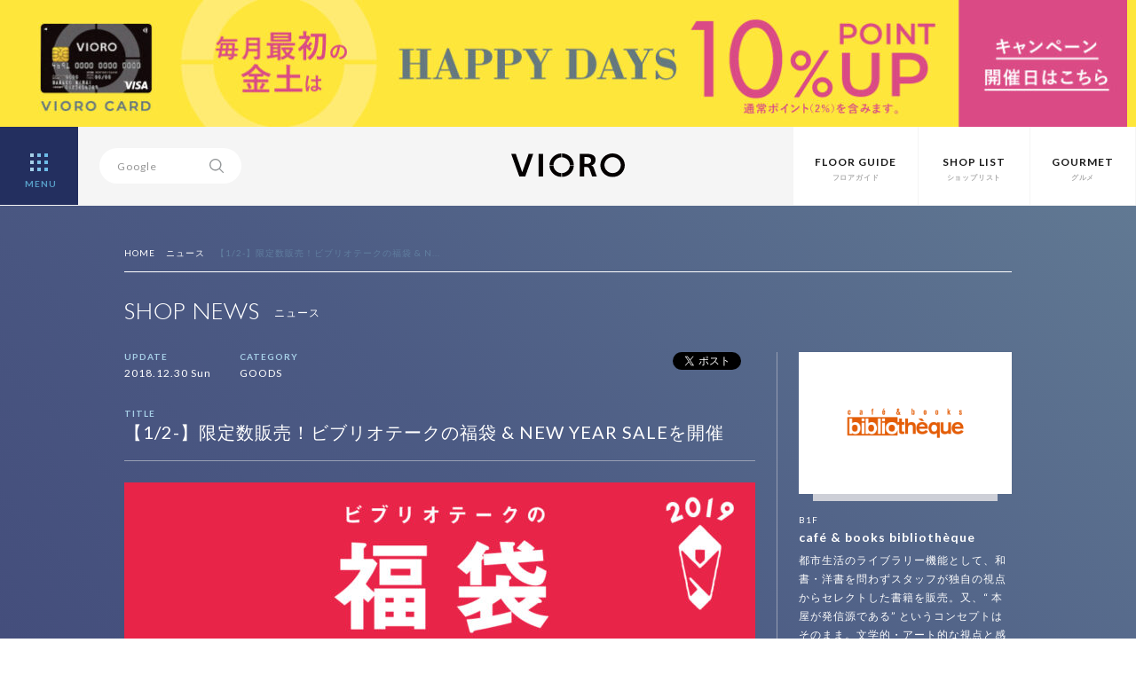

--- FILE ---
content_type: text/html; charset=UTF-8
request_url: https://vioro.jp/news/bibliothequebook/27020/
body_size: 11871
content:
<html>
<head>
<meta charset="UTF-8">
<!-- Google Tag Manager -->
<script>(function(w,d,s,l,i){w[l]=w[l]||[];w[l].push({'gtm.start':new Date().getTime(),event:'gtm.js'});var f=d.getElementsByTagName(s)[0],j=d.createElement(s),dl=l!='dataLayer'?'&l='+l:'';j.async=true;j.src='https://www.googletagmanager.com/gtm.js?id='+i+dl;f.parentNode.insertBefore(j,f);})(window,document,'script','dataLayer','GTM-WRLPTNC');</script>
<!-- End Google Tag Manager -->
<title>【1/2-】限定数販売！ビブリオテークの福袋 &amp; NEW YEAR SALEを開催 | ショップニュース | VIORO（ヴィオロ）</title>
<meta name="format-detection" content="telephone=no" />
<meta http-equiv="Content-Style-Type" content="text/css" />
<meta http-equiv="Content-Script-Type" content="text/javascript" />
<meta http-equiv="X-UA-Compatible" content="IE=edge,chrome=1" />

<meta name="viewport" content="width=device-width, initial-scale=1.0, maximum-scale=1.0, user-scalable=no">
<meta name="keywords" content="VIORO,vioro,複合商業施設,ファッションビル,天神,福岡,九州,ヴィオロ,ビオロ">
<meta name="description" content="VIOROとは九州 福岡 天神の複合商業施設（ファッションビル）です。">
<meta property="og:title" content="【1/2-】限定数販売！ビブリオテークの福袋 &amp; NEW YEAR SALEを開催">
<meta property="og:description" content="カフェ＆ブックス ビブリオテークでは、みなさまの日頃のご愛顧に感謝し、スペシャルな福袋を限定数ご用意いたします。 ビブリオテークならではのア...">
<meta property="og:image" content="https://vioro.jp/cms/wp-content/uploads/2018/12/41ef6813d72063a0a043078e3057f32c.jpg">
<meta property="og:url" content="https://vioro.jp/news/bibliothequebook/27020/">
<meta property="og:site_name" content="VIORO（ヴィオロ）">
<meta property="fb:app_id" content="612518745563561">

<meta name="twitter:card" content="summary_large_image">
<meta name="twitter:url" content="https://vioro.jp/news/bibliothequebook/27020/">
<meta property="og:title" content="【1/2-】限定数販売！ビブリオテークの福袋 &amp; NEW YEAR SALEを開催">
<meta property="og:description" content="カフェ＆ブックス ビブリオテークでは、みなさまの日頃のご愛顧に感謝し、スペシャルな福袋を限定数ご用意いたします。 ビブリオテークならではのア...">
<meta property="og:image" content="https://vioro.jp/cms/wp-content/uploads/2018/12/41ef6813d72063a0a043078e3057f32c.jpg">

<link rel="shortcut icon" href="/assets/img/favicon.ico">
<link rel="stylesheet" href="/assets/css/basic.css">
<link rel="stylesheet" href="/assets/css/style.css" media="screen and (min-width:801px)">
<link rel="stylesheet" href="/assets/css/style-sp.css" media="screen and (max-width:800px)">

<script src="//ajax.googleapis.com/ajax/libs/jquery/1.11.2/jquery.min.js"></script>
<script src="/assets/js/jquery.easing.min.js"></script>
<script src="/assets/js/config.js"></script>
<meta name='robots' content='max-image-preview:large' />
<script type="text/javascript">
window._wpemojiSettings = {"baseUrl":"https:\/\/s.w.org\/images\/core\/emoji\/14.0.0\/72x72\/","ext":".png","svgUrl":"https:\/\/s.w.org\/images\/core\/emoji\/14.0.0\/svg\/","svgExt":".svg","source":{"concatemoji":"https:\/\/vioro.jp\/cms\/wp-includes\/js\/wp-emoji-release.min.js?ver=6.2.8"}};
/*! This file is auto-generated */
!function(e,a,t){var n,r,o,i=a.createElement("canvas"),p=i.getContext&&i.getContext("2d");function s(e,t){p.clearRect(0,0,i.width,i.height),p.fillText(e,0,0);e=i.toDataURL();return p.clearRect(0,0,i.width,i.height),p.fillText(t,0,0),e===i.toDataURL()}function c(e){var t=a.createElement("script");t.src=e,t.defer=t.type="text/javascript",a.getElementsByTagName("head")[0].appendChild(t)}for(o=Array("flag","emoji"),t.supports={everything:!0,everythingExceptFlag:!0},r=0;r<o.length;r++)t.supports[o[r]]=function(e){if(p&&p.fillText)switch(p.textBaseline="top",p.font="600 32px Arial",e){case"flag":return s("\ud83c\udff3\ufe0f\u200d\u26a7\ufe0f","\ud83c\udff3\ufe0f\u200b\u26a7\ufe0f")?!1:!s("\ud83c\uddfa\ud83c\uddf3","\ud83c\uddfa\u200b\ud83c\uddf3")&&!s("\ud83c\udff4\udb40\udc67\udb40\udc62\udb40\udc65\udb40\udc6e\udb40\udc67\udb40\udc7f","\ud83c\udff4\u200b\udb40\udc67\u200b\udb40\udc62\u200b\udb40\udc65\u200b\udb40\udc6e\u200b\udb40\udc67\u200b\udb40\udc7f");case"emoji":return!s("\ud83e\udef1\ud83c\udffb\u200d\ud83e\udef2\ud83c\udfff","\ud83e\udef1\ud83c\udffb\u200b\ud83e\udef2\ud83c\udfff")}return!1}(o[r]),t.supports.everything=t.supports.everything&&t.supports[o[r]],"flag"!==o[r]&&(t.supports.everythingExceptFlag=t.supports.everythingExceptFlag&&t.supports[o[r]]);t.supports.everythingExceptFlag=t.supports.everythingExceptFlag&&!t.supports.flag,t.DOMReady=!1,t.readyCallback=function(){t.DOMReady=!0},t.supports.everything||(n=function(){t.readyCallback()},a.addEventListener?(a.addEventListener("DOMContentLoaded",n,!1),e.addEventListener("load",n,!1)):(e.attachEvent("onload",n),a.attachEvent("onreadystatechange",function(){"complete"===a.readyState&&t.readyCallback()})),(e=t.source||{}).concatemoji?c(e.concatemoji):e.wpemoji&&e.twemoji&&(c(e.twemoji),c(e.wpemoji)))}(window,document,window._wpemojiSettings);
</script>
<style type="text/css">
img.wp-smiley,
img.emoji {
	display: inline !important;
	border: none !important;
	box-shadow: none !important;
	height: 1em !important;
	width: 1em !important;
	margin: 0 0.07em !important;
	vertical-align: -0.1em !important;
	background: none !important;
	padding: 0 !important;
}
</style>
	<link rel='stylesheet' id='wp-block-library-css' href='https://vioro.jp/cms/wp-includes/css/dist/block-library/style.min.css?ver=6.2.8' type='text/css' media='all' />
<link rel='stylesheet' id='classic-theme-styles-css' href='https://vioro.jp/cms/wp-includes/css/classic-themes.min.css?ver=6.2.8' type='text/css' media='all' />
<style id='global-styles-inline-css' type='text/css'>
body{--wp--preset--color--black: #000000;--wp--preset--color--cyan-bluish-gray: #abb8c3;--wp--preset--color--white: #ffffff;--wp--preset--color--pale-pink: #f78da7;--wp--preset--color--vivid-red: #cf2e2e;--wp--preset--color--luminous-vivid-orange: #ff6900;--wp--preset--color--luminous-vivid-amber: #fcb900;--wp--preset--color--light-green-cyan: #7bdcb5;--wp--preset--color--vivid-green-cyan: #00d084;--wp--preset--color--pale-cyan-blue: #8ed1fc;--wp--preset--color--vivid-cyan-blue: #0693e3;--wp--preset--color--vivid-purple: #9b51e0;--wp--preset--gradient--vivid-cyan-blue-to-vivid-purple: linear-gradient(135deg,rgba(6,147,227,1) 0%,rgb(155,81,224) 100%);--wp--preset--gradient--light-green-cyan-to-vivid-green-cyan: linear-gradient(135deg,rgb(122,220,180) 0%,rgb(0,208,130) 100%);--wp--preset--gradient--luminous-vivid-amber-to-luminous-vivid-orange: linear-gradient(135deg,rgba(252,185,0,1) 0%,rgba(255,105,0,1) 100%);--wp--preset--gradient--luminous-vivid-orange-to-vivid-red: linear-gradient(135deg,rgba(255,105,0,1) 0%,rgb(207,46,46) 100%);--wp--preset--gradient--very-light-gray-to-cyan-bluish-gray: linear-gradient(135deg,rgb(238,238,238) 0%,rgb(169,184,195) 100%);--wp--preset--gradient--cool-to-warm-spectrum: linear-gradient(135deg,rgb(74,234,220) 0%,rgb(151,120,209) 20%,rgb(207,42,186) 40%,rgb(238,44,130) 60%,rgb(251,105,98) 80%,rgb(254,248,76) 100%);--wp--preset--gradient--blush-light-purple: linear-gradient(135deg,rgb(255,206,236) 0%,rgb(152,150,240) 100%);--wp--preset--gradient--blush-bordeaux: linear-gradient(135deg,rgb(254,205,165) 0%,rgb(254,45,45) 50%,rgb(107,0,62) 100%);--wp--preset--gradient--luminous-dusk: linear-gradient(135deg,rgb(255,203,112) 0%,rgb(199,81,192) 50%,rgb(65,88,208) 100%);--wp--preset--gradient--pale-ocean: linear-gradient(135deg,rgb(255,245,203) 0%,rgb(182,227,212) 50%,rgb(51,167,181) 100%);--wp--preset--gradient--electric-grass: linear-gradient(135deg,rgb(202,248,128) 0%,rgb(113,206,126) 100%);--wp--preset--gradient--midnight: linear-gradient(135deg,rgb(2,3,129) 0%,rgb(40,116,252) 100%);--wp--preset--duotone--dark-grayscale: url('#wp-duotone-dark-grayscale');--wp--preset--duotone--grayscale: url('#wp-duotone-grayscale');--wp--preset--duotone--purple-yellow: url('#wp-duotone-purple-yellow');--wp--preset--duotone--blue-red: url('#wp-duotone-blue-red');--wp--preset--duotone--midnight: url('#wp-duotone-midnight');--wp--preset--duotone--magenta-yellow: url('#wp-duotone-magenta-yellow');--wp--preset--duotone--purple-green: url('#wp-duotone-purple-green');--wp--preset--duotone--blue-orange: url('#wp-duotone-blue-orange');--wp--preset--font-size--small: 13px;--wp--preset--font-size--medium: 20px;--wp--preset--font-size--large: 36px;--wp--preset--font-size--x-large: 42px;--wp--preset--spacing--20: 0.44rem;--wp--preset--spacing--30: 0.67rem;--wp--preset--spacing--40: 1rem;--wp--preset--spacing--50: 1.5rem;--wp--preset--spacing--60: 2.25rem;--wp--preset--spacing--70: 3.38rem;--wp--preset--spacing--80: 5.06rem;--wp--preset--shadow--natural: 6px 6px 9px rgba(0, 0, 0, 0.2);--wp--preset--shadow--deep: 12px 12px 50px rgba(0, 0, 0, 0.4);--wp--preset--shadow--sharp: 6px 6px 0px rgba(0, 0, 0, 0.2);--wp--preset--shadow--outlined: 6px 6px 0px -3px rgba(255, 255, 255, 1), 6px 6px rgba(0, 0, 0, 1);--wp--preset--shadow--crisp: 6px 6px 0px rgba(0, 0, 0, 1);}:where(.is-layout-flex){gap: 0.5em;}body .is-layout-flow > .alignleft{float: left;margin-inline-start: 0;margin-inline-end: 2em;}body .is-layout-flow > .alignright{float: right;margin-inline-start: 2em;margin-inline-end: 0;}body .is-layout-flow > .aligncenter{margin-left: auto !important;margin-right: auto !important;}body .is-layout-constrained > .alignleft{float: left;margin-inline-start: 0;margin-inline-end: 2em;}body .is-layout-constrained > .alignright{float: right;margin-inline-start: 2em;margin-inline-end: 0;}body .is-layout-constrained > .aligncenter{margin-left: auto !important;margin-right: auto !important;}body .is-layout-constrained > :where(:not(.alignleft):not(.alignright):not(.alignfull)){max-width: var(--wp--style--global--content-size);margin-left: auto !important;margin-right: auto !important;}body .is-layout-constrained > .alignwide{max-width: var(--wp--style--global--wide-size);}body .is-layout-flex{display: flex;}body .is-layout-flex{flex-wrap: wrap;align-items: center;}body .is-layout-flex > *{margin: 0;}:where(.wp-block-columns.is-layout-flex){gap: 2em;}.has-black-color{color: var(--wp--preset--color--black) !important;}.has-cyan-bluish-gray-color{color: var(--wp--preset--color--cyan-bluish-gray) !important;}.has-white-color{color: var(--wp--preset--color--white) !important;}.has-pale-pink-color{color: var(--wp--preset--color--pale-pink) !important;}.has-vivid-red-color{color: var(--wp--preset--color--vivid-red) !important;}.has-luminous-vivid-orange-color{color: var(--wp--preset--color--luminous-vivid-orange) !important;}.has-luminous-vivid-amber-color{color: var(--wp--preset--color--luminous-vivid-amber) !important;}.has-light-green-cyan-color{color: var(--wp--preset--color--light-green-cyan) !important;}.has-vivid-green-cyan-color{color: var(--wp--preset--color--vivid-green-cyan) !important;}.has-pale-cyan-blue-color{color: var(--wp--preset--color--pale-cyan-blue) !important;}.has-vivid-cyan-blue-color{color: var(--wp--preset--color--vivid-cyan-blue) !important;}.has-vivid-purple-color{color: var(--wp--preset--color--vivid-purple) !important;}.has-black-background-color{background-color: var(--wp--preset--color--black) !important;}.has-cyan-bluish-gray-background-color{background-color: var(--wp--preset--color--cyan-bluish-gray) !important;}.has-white-background-color{background-color: var(--wp--preset--color--white) !important;}.has-pale-pink-background-color{background-color: var(--wp--preset--color--pale-pink) !important;}.has-vivid-red-background-color{background-color: var(--wp--preset--color--vivid-red) !important;}.has-luminous-vivid-orange-background-color{background-color: var(--wp--preset--color--luminous-vivid-orange) !important;}.has-luminous-vivid-amber-background-color{background-color: var(--wp--preset--color--luminous-vivid-amber) !important;}.has-light-green-cyan-background-color{background-color: var(--wp--preset--color--light-green-cyan) !important;}.has-vivid-green-cyan-background-color{background-color: var(--wp--preset--color--vivid-green-cyan) !important;}.has-pale-cyan-blue-background-color{background-color: var(--wp--preset--color--pale-cyan-blue) !important;}.has-vivid-cyan-blue-background-color{background-color: var(--wp--preset--color--vivid-cyan-blue) !important;}.has-vivid-purple-background-color{background-color: var(--wp--preset--color--vivid-purple) !important;}.has-black-border-color{border-color: var(--wp--preset--color--black) !important;}.has-cyan-bluish-gray-border-color{border-color: var(--wp--preset--color--cyan-bluish-gray) !important;}.has-white-border-color{border-color: var(--wp--preset--color--white) !important;}.has-pale-pink-border-color{border-color: var(--wp--preset--color--pale-pink) !important;}.has-vivid-red-border-color{border-color: var(--wp--preset--color--vivid-red) !important;}.has-luminous-vivid-orange-border-color{border-color: var(--wp--preset--color--luminous-vivid-orange) !important;}.has-luminous-vivid-amber-border-color{border-color: var(--wp--preset--color--luminous-vivid-amber) !important;}.has-light-green-cyan-border-color{border-color: var(--wp--preset--color--light-green-cyan) !important;}.has-vivid-green-cyan-border-color{border-color: var(--wp--preset--color--vivid-green-cyan) !important;}.has-pale-cyan-blue-border-color{border-color: var(--wp--preset--color--pale-cyan-blue) !important;}.has-vivid-cyan-blue-border-color{border-color: var(--wp--preset--color--vivid-cyan-blue) !important;}.has-vivid-purple-border-color{border-color: var(--wp--preset--color--vivid-purple) !important;}.has-vivid-cyan-blue-to-vivid-purple-gradient-background{background: var(--wp--preset--gradient--vivid-cyan-blue-to-vivid-purple) !important;}.has-light-green-cyan-to-vivid-green-cyan-gradient-background{background: var(--wp--preset--gradient--light-green-cyan-to-vivid-green-cyan) !important;}.has-luminous-vivid-amber-to-luminous-vivid-orange-gradient-background{background: var(--wp--preset--gradient--luminous-vivid-amber-to-luminous-vivid-orange) !important;}.has-luminous-vivid-orange-to-vivid-red-gradient-background{background: var(--wp--preset--gradient--luminous-vivid-orange-to-vivid-red) !important;}.has-very-light-gray-to-cyan-bluish-gray-gradient-background{background: var(--wp--preset--gradient--very-light-gray-to-cyan-bluish-gray) !important;}.has-cool-to-warm-spectrum-gradient-background{background: var(--wp--preset--gradient--cool-to-warm-spectrum) !important;}.has-blush-light-purple-gradient-background{background: var(--wp--preset--gradient--blush-light-purple) !important;}.has-blush-bordeaux-gradient-background{background: var(--wp--preset--gradient--blush-bordeaux) !important;}.has-luminous-dusk-gradient-background{background: var(--wp--preset--gradient--luminous-dusk) !important;}.has-pale-ocean-gradient-background{background: var(--wp--preset--gradient--pale-ocean) !important;}.has-electric-grass-gradient-background{background: var(--wp--preset--gradient--electric-grass) !important;}.has-midnight-gradient-background{background: var(--wp--preset--gradient--midnight) !important;}.has-small-font-size{font-size: var(--wp--preset--font-size--small) !important;}.has-medium-font-size{font-size: var(--wp--preset--font-size--medium) !important;}.has-large-font-size{font-size: var(--wp--preset--font-size--large) !important;}.has-x-large-font-size{font-size: var(--wp--preset--font-size--x-large) !important;}
.wp-block-navigation a:where(:not(.wp-element-button)){color: inherit;}
:where(.wp-block-columns.is-layout-flex){gap: 2em;}
.wp-block-pullquote{font-size: 1.5em;line-height: 1.6;}
</style>
<link rel='stylesheet' id='contact-form-7-css' href='https://vioro.jp/cms/wp-content/plugins/contact-form-7/includes/css/styles.css?ver=5.7.7' type='text/css' media='all' />
<link rel="https://api.w.org/" href="https://vioro.jp/wp-json/" /><link rel="EditURI" type="application/rsd+xml" title="RSD" href="https://vioro.jp/cms/xmlrpc.php?rsd" />
<link rel="wlwmanifest" type="application/wlwmanifest+xml" href="https://vioro.jp/cms/wp-includes/wlwmanifest.xml" />
<link rel="canonical" href="https://vioro.jp/news/bibliothequebook/27020/" />
<link rel='shortlink' href='https://vioro.jp/?p=27020' />
<link rel="alternate" type="application/json+oembed" href="https://vioro.jp/wp-json/oembed/1.0/embed?url=https%3A%2F%2Fvioro.jp%2Fnews%2Fbibliothequebook%2F27020%2F" />
<link rel="alternate" type="text/xml+oembed" href="https://vioro.jp/wp-json/oembed/1.0/embed?url=https%3A%2F%2Fvioro.jp%2Fnews%2Fbibliothequebook%2F27020%2F&#038;format=xml" />
</head>

<body>
<!-- Google Tag Manager (noscript) -->
<noscript><iframe src="https://www.googletagmanager.com/ns.html?id=GTM-WRLPTNC" height="0" width="0" style="display:none;visibility:hidden"></iframe></noscript>
<!-- End Google Tag Manager (noscript) -->
<style>
	body {
		padding-top: calc(87px + 11.4vw);
	}

	@media screen and (min-width: 1258px) {
		body {
			padding-top: 232px;
		}
	}

	header {
		height: calc(88px + 11.45vw);
		max-height: 232px;
	}

	#navi {
		top: 232px;
	}

	@media screen and (max-width: 800px) {
		body {
			padding-top: calc(55px + 29.4vw);
		}

		/* for safari */
		_::-webkit-full-page-media,
		_:future,
		:root body {
			padding-top: calc(55px + 29.3vw);
		}

		header {
			height: calc(55px + 29.4vw);
			max-height: auto;
		}

		/* for safari */
		_::-webkit-full-page-media,
		_:future,
		:root header {
			height: calc(55px + 29.3vw);
		}

		#navi {
			top: calc(55px + 29.4vw);
		}
	}
</style>
<header>
			<div id="headbnrarea" style="background-color:#fee63b">
			<a href="https://vioro.jp/card/">
				<picture>
					<source media="(min-width: 801px)" srcset="https://vioro.jp/cms/wp-content/uploads/2025/12/10_banner_pc_apr.jpg">
					<source media="(min-width: 800px)" srcset="https://vioro.jp/cms/wp-content/uploads/2025/12/10_banner_sp_apr02072.jpg">
					<img src="https://vioro.jp/cms/wp-content/uploads/2025/12/10_banner_sp_apr02072.jpg" alt="">
				</picture>
			</a>
		</div>
	<!-- 自動 -->

	<div id="header">
		<div id="menubtn"> <a>
				<div class="menu-btn menu-trigger">
					<div id="open" class="bright"> <span></span> <span></span> <span></span> <span></span> <span></span> <span></span> <span></span> <span></span> <span></span>
						<div>MENU</div>
					</div>
				</div>
			</a> </div>
		<nav id="navi">
			<ul class="clearfix">
				<li>
					<dl>
						<dt><a href="/">HOME</a></dt>
						<dd><a href="/concept/">コンセプト</a></dd>
						<dd><a href="/information/">お知らせ</a></dd>
						<dd><a href="/recruit/">店舗スタッフ募集</a></dd>
						<dd><a href="https://www.facebook.com/VIORO.tenjin" target="_blank">Facebook</a></dd>
						<dd><a href="https://twitter.com/VIORO_tenjin" target="_blank">X</a></dd>
						<dd><a href="https://www.instagram.com/vioro_fukuoka/" target="_blank">Instagram</a></dd>
					</dl>
				</li>
				<li>
					<dl>
						<dt><a href="/shop/">SHOP LIST</a></dt>
						<dd><a href="/fashion/">FASHION</a></dd>
						<dd><a href="/goods/">GOODS</a></dd>
						<dd><a href="/accessory/">ACCESSORY</a></dd>
						<dd><a href="/lifestyle/">LIFESTYLE</a></dd>
						<dd><a href="/beauty/">BEAUTY&amp;SERVICE</a></dd>
						<dd><a href="/kids/">KIDS</a></dd>
						<dd><a href="/gourmet/">GOURMET</a></dd>
					</dl>
				</li>
				<li>
					<dl>
						<dt><a href="/1f/">FLOOR</a></dt>
						<dd><a href="/b2f/">B2F</a></dd>
						<dd><a href="/b1f/">B1F</a></dd>
						<dd><a href="/1f/">1F</a></dd>
						<dd><a href="/2f/">2F</a></dd>
						<dd><a href="/3f/">3F</a></dd>
						<dd><a href="/4f/">4F</a></dd>
						<dd><a href="/5f/">5F</a></dd>
						<dd><a href="/6f/">6F</a></dd>
						<dd><a href="/7f/">7F</a></dd>
					</dl>
				</li>
				<li>
					<dl>
						<dt><a href="/news/">SHOP NEWS</a></dt>
						<dd><a href="/news/fashion/">FASHION</a></dd>
						<dd><a href="/news/goods/">GOODS</a></dd>
						<dd><a href="/news/accessory/">ACCESSORY</a></dd>
						<dd><a href="/news/lifestyle/">LIFESTYLE</a></dd>
						<dd><a href="/news/beauty/">BEAUTY&amp;SERVICE</a></dd>
						<dd><a href="/news/kids/">KIDS</a></dd>
						<dd><a href="/news/gourmet/">GOURMET</a></dd>
					</dl>
				</li>
				<!-- li>
					<dl>
						<dt><a href="/feature/">FEATURE</a></dt>
						<dd><a href="/feature/people/">VIOROな人</a></dd>
						<dd><a href="/feature/season/">VIORO SEASON</a></dd>
					</dl>
				</li -->
				<li>
					<dl>
						<dt><a href="/card/">VIORO CARD</a></dt>
						<dd><a href="/card/">カードのご案内</a></dd>
						<dd><a href="/card/benefit/">ご優待ガイド</a></dd>
					</dl>
				</li>
				<li>
					<dl>
						<dt>INFORMATION</dt>
						<dd><a href="/parking/">駐車場・駐輪場のご案内</a></dd>
						<dd><a href="/access/">交通アクセス</a></dd>
						<dd><a href="/service/">お子様連れのお客様へ</a></dd>
						<dd><a href="/taxfree/">TAX FREE</a></dd>
						<dd><a href="/wifi/">Wi-Fiサービス</a></dd>
						<dd><a href="/pet/">ペットのご入館について</a></dd>
					</dl>
				</li>
				<li>
					<dl>
						<dt>OTHER</dt>
						<dd><a href="/about/">サイトのご利用について</a></dd>
						<dd><a href="/privacy/">個人情報保護方針</a></dd>
						<dd><a href="/inquiry/">お問い合わせ</a></dd>
						<dd><a href="http://www.jrhakatacity.com/corp/" target="_blank">会社概要</a></dd>
					</dl>
				</li>
			</ul>
		</nav>
		<div id="searcharea">
			<div id="search">
				<form method=get action="https://www.google.co.jp/search" target="_blank">
					<input type=hidden name=ie value=UTF-8>
					<input type=hidden name=oe value=UTF-8>
					<input type=hidden name=hl value="ja">
					<input type="text" class="focus" name="q" id="txt" value="Google">
					<input id="serchbtn" type="image" src="/assets/img/ico_search.svg" value="SEARCH" name="btnG">
					<input type=hidden checked="checked" name="sitesearch" value="vioro.jp">
					<input type=hidden name=domains value="vioro.jp">
				</form>
			</div>
		</div>
		<h1 class="bright"><a href="/"><img src="/assets/img/logo_vioro_si.svg" alt="VIORO"></a></h1>
		<nav id="subnav" class="ro">
			<ul class="clearfix">
				<li><a href="/1f/"><span class="en">FLOOR GUIDE</span><span class="ja">フロアガイド</span></a></li>
				<li><a href="/shop/"><span class="en">SHOP LIST</span><span class="ja">ショップリスト</span></a></li>
				<li><a href="/gourmet/"><span class="en">GOURMET</span><span class="ja">グルメ</span></a></li>
			</ul>
		</nav>
	</div>
</header>
<div id="intrduction" class="single">
	<div class="content">
		<ul class="clearfix" id="pankuzu">
			<li><a href="/">HOME</a></li>
			<li><a href="/news/">ニュース</a></li>
			<li><span>【1/2-】限定数販売！ビブリオテークの福袋 &amp; N...</span></li>
		</ul>
		<div class="sectiontitle clearfix">
			<h1><span class="en">SHOP NEWS</span><span class="ja">ニュース</span></h1>
		</div>

		<div id="newshead" class="clearfix">
			<div id="newsleft">
				<div class="clearfix">
					<ul id="snsbtntop" class="clearfix">
						<li class="snsfb">
							<div class="fb-like" data-href="https://vioro.jp/news/bibliothequebook/27020/" data-layout="button_count" data-action="like" data-show-faces="false" data-share="false"></div>
						</li>
						<li class="snstw clearfix">
							<div class="tweetBtn"><a href="https://twitter.com/share" class="twitter-share-button" data-lang="ja" data-url="https://vioro.jp/news/bibliothequebook/27020/" data-text="【1/2-】限定数販売！ビブリオテークの福袋 &amp; NEW YEAR SALEを開催 | VIORO（ヴィオロ）"></a>
								<script>!function(d,s,id){var js,fjs=d.getElementsByTagName(s)[0];if(!d.getElementById(id)){js=d.createElement(s);js.id=id;js.src="//platform.twitter.com/widgets.js";fjs.parentNode.insertBefore(js,fjs);}}(document,"script","twitter-wjs");</script>
							</div>
							<span class="twcount"></span>
						</li>
					</ul>
					<div id="newsheadinfo">
						<ul class="shopdata clearfix">
							<li>
								<dl>
									<dt>UPDATE</dt>
									<dd>2018.12.30 Sun</dd>
								</dl>
							</li>
							<li>
								<dl>
									<dt>CATEGORY</dt>
									<dd>GOODS</dd>
								</dl>
							</li>
						</ul>
					</div>
				</div>
				<p class="newstitle">TITLE</p>
				<h1>【1/2-】限定数販売！ビブリオテークの福袋 &amp; NEW YEAR SALEを開催</h1>
				<div id="eyecatch">
										<img src="https://vioro.jp/cms/wp-content/uploads/2018/12/41ef6813d72063a0a043078e3057f32c.jpg" alt="【1/2-】限定数販売！ビブリオテークの福袋 &amp; NEW YEAR SALEを開催">
									</div>
			</div>

			<div id="newsright">
				<div id="logoimg" class="lo"><a href="https://vioro.jp/shop/bibliothequebook/"><img src="https://vioro.jp/cms/wp-content/uploads/2017/02/b1f_bibliotheque_logo.png" alt="café & books bibliothèque"></a></div>
				<p class="floornumsingle">B1F</p>
				<h2 class="shopnamesingle"><a href="https://vioro.jp/shop/bibliothequebook/">café & books bibliothèque</a></h2>
				<p id="shoptxtsingle">都市生活のライブラリー機能として、和書・洋書を問わずスタッフが独自の視点からセレクトした書籍を販売。又、“ 本屋が発信源である” というコンセプトはそのまま。文学的・アート的な視点と感性で、バイヤーが世界中から集めた雑貨たちは、暮らしにちょっとした「楽しさ」と「遊び心」、「ユーモア」を添えてくれます。</p>
				<div class="btnmoresingle"><a href="https://vioro.jp/shop/bibliothequebook/">SHOP PAGE<img src="/assets/img/ico_arrow.svg"></a></div>
				<div class="btnmoresingle"><a href="/floor/B1F">FLOOR GUIDE<img src="/assets/img/ico_arrow.svg"></a></div>
			</div>

		</div>
	</div>
</div>

<div id="main" class="entryarea">
	<div class="content">
		<div class="clearfix">
			<div id="entryleft">
				カフェ＆ブックス ビブリオテークでは、みなさまの日頃のご愛顧に感謝し、スペシャルな福袋を限定数ご用意いたします。<br>
ビブリオテークならではのアイテムが詰まった福袋！<br>
限定数での発売となっておりますので、ぜひこの機会にゲットしてくださいね。<br>
<br>
<img decoding="async" width="711" height="989" src="http://vioro.jp/cms/wp-content/uploads/2018/12/fa173e9ca7bfefaf55c1372a41008f53.jpg" alt="" class="alignnone size-full wp-image-27025" srcset="https://vioro.jp/cms/wp-content/uploads/2018/12/fa173e9ca7bfefaf55c1372a41008f53.jpg 711w, https://vioro.jp/cms/wp-content/uploads/2018/12/fa173e9ca7bfefaf55c1372a41008f53-216x300.jpg 216w" sizes="(max-width: 711px) 100vw, 711px" />
※パンケーキ食べ放題チケットに関しましては、注意事項をご確認のうえご購入いただきますようよろしくお願いいたします。<br>
※上記パンケーキ食べ放題チケット（1000円）はお1人様分となりますので、お連れ様とご一緒にご来店予定の方は人数分のご購入をお願いいたします。<br>
詳しくは店舗スタッフまでお問い合わせください。<br>
<br>
 <br>
■NEW YEAR SALE !!!<br>
<img decoding="async" loading="lazy" width="711" height="711" src="http://vioro.jp/cms/wp-content/uploads/2018/12/190102_SALE_INSTA.jpg" alt="" class="alignnone size-full wp-image-27023" srcset="https://vioro.jp/cms/wp-content/uploads/2018/12/190102_SALE_INSTA.jpg 711w, https://vioro.jp/cms/wp-content/uploads/2018/12/190102_SALE_INSTA-300x300.jpg 300w, https://vioro.jp/cms/wp-content/uploads/2018/12/190102_SALE_INSTA-306x306.jpg 306w" sizes="(max-width: 711px) 100vw, 711px" />
福袋以外にも、秋冬アイテムがお求めやすい価格でご購入していただける「NEW YEAR SALE」を開催します。<br>
欲しかったアイテムがお得にゲットできちゃうかも？！<br>
お楽しみに～！！！<br>
<br>
<br>
≪公式<a href="https://www.instagram.com/bibliotheque_fukuoka/">インスタグラム</a>更新中！！≫<br>
<br>
====================<br>
<br>
限定数販売！ビブリオテークの福袋 &amp; NEW YEAR SALE<br>
ビブリオテーク全店舗にて開催！<br>
※店舗により開催日程が異なります。ご了承ください。<br>
<br>
■東京・有楽町（1/3-START）　　TEL 03-5222-1566<br>
※福袋販売のみ1/2- / SALEは1/3-となります。<br>
■東京・自由が丘（1/4-START）　TEL 03-5726-8172<br>
■大阪・梅田（1/2-START）　　　TEL 06-4799-1333<br>
■福岡・天神（1/2-START）　　　TEL 092-752-7443<br>
■熊本・鶴屋（1/2-START）　　　TEL 096-323-5270				<div class="clearfix">
					<ul id="snsbtnbottom" class="clearfix">
						<li class="snsfb">
							<div class="fb-like" data-href="https://vioro.jp/news/bibliothequebook/27020/" data-layout="button_count" data-action="like" data-show-faces="false" data-share="false"></div>
						</li>
						<li class="snstw clearfix">
							<div class="tweetBtn"><a href="https://twitter.com/share" class="twitter-share-button" data-lang="ja" data-url="https://vioro.jp/news/bibliothequebook/27020/" data-text="【1/2-】限定数販売！ビブリオテークの福袋 &amp; NEW YEAR SALEを開催 | VIORO（ヴィオロ）"></a>
								<script>!function(d,s,id){var js,fjs=d.getElementsByTagName(s)[0];if(!d.getElementById(id)){js=d.createElement(s);js.id=id;js.src="//platform.twitter.com/widgets.js";fjs.parentNode.insertBefore(js,fjs);}}(document,"script","twitter-wjs");</script>
							</div>
							<span class="twcount"></span>
						</li>
					</ul>
				</div>
			</div>

			
			<div id="entryright">
				<ul id="othernews">
																				<li>
												<div class="othernewsthumb ro"><a href="https://vioro.jp/news/bibliothequebook/77136/">
												<img src="https://vioro.jp/cms/wp-content/uploads/2023/10/IMG_8635-492x320.jpg" alt="12.6~シルバーアクセサリーブランド【IF8 POP UP】スタート">
												</a></div>

						<div class="txtboxsingle">
							<h2><a href="https://vioro.jp/news/bibliothequebook/77136/">12.6~シルバーアクセサリーブランド【IF8 POP UP...</a></h2>
							<div class="othernewsinfo clearfix">
								<p class="updates">2023.12.04 Mon</p>
								<div class="likecnts"><span></span></div>
							</div>
						</div>
					</li>
										<li>
												<div class="othernewsthumb ro"><a href="https://vioro.jp/news/bibliothequebook/70945/">
												<img src="https://vioro.jp/cms/wp-content/uploads/2023/01/8f4f0ecef937e137d8c17b2e903d159d-1024x683-1-492x320.jpg" alt="【2/1-2/14】タイの漫画家タムくんが描く人気キャラクター「マムアンちゃん」の言葉でつながる、バレンタインフェアを開催！">
												</a></div>

						<div class="txtboxsingle">
							<h2><a href="https://vioro.jp/news/bibliothequebook/70945/">【2/1-2/14】タイの漫画家タムくんが描く人気キャラクタ...</a></h2>
							<div class="othernewsinfo clearfix">
								<p class="updates">2023.2.01 Wed</p>
								<div class="likecnts"><span></span></div>
							</div>
						</div>
					</li>
										<li>
												<div class="othernewsthumb ro"><a href="https://vioro.jp/news/bibliothequebook/69674/">
												<img src="https://vioro.jp/cms/wp-content/uploads/2022/11/if8-1-1-492x320.jpg" alt="【12.10-12.25】IF8 POPUP SHOP開催！！">
												</a></div>

						<div class="txtboxsingle">
							<h2><a href="https://vioro.jp/news/bibliothequebook/69674/">【12.10-12.25】IF8 POPUP SHOP開催！...</a></h2>
							<div class="othernewsinfo clearfix">
								<p class="updates">2022.11.17 Thu</p>
								<div class="likecnts"><span></span></div>
							</div>
						</div>
					</li>
										<li>
												<div class="othernewsthumb ro"><a href="https://vioro.jp/news/bibliothequebook/67914/">
												<img src="https://vioro.jp/cms/wp-content/uploads/2022/08/1271fb609eba17c99c7d38878c7ca804-610x407-1-492x320.jpg" alt="“岡山白桃”のクランブルパイのご紹介です◎">
												</a></div>

						<div class="txtboxsingle">
							<h2><a href="https://vioro.jp/news/bibliothequebook/67914/">“岡山白桃”のクランブルパイのご紹介です◎</a></h2>
							<div class="othernewsinfo clearfix">
								<p class="updates">2022.8.24 Wed</p>
								<div class="likecnts"><span></span></div>
							</div>
						</div>
					</li>
										<li>
												<div class="othernewsthumb ro"><a href="https://vioro.jp/news/bibliothequebook/67911/">
												<img src="https://vioro.jp/cms/wp-content/uploads/2022/08/014b3f3d51fa06a66fb29c71e9661081-610x407-1-492x320.jpg" alt="“岡山白桃”のレアチーズムースタルト はちみつレモンソース">
												</a></div>

						<div class="txtboxsingle">
							<h2><a href="https://vioro.jp/news/bibliothequebook/67911/">“岡山白桃”のレアチーズムースタルト はちみつレモンソース</a></h2>
							<div class="othernewsinfo clearfix">
								<p class="updates">2022.8.15 Mon</p>
								<div class="likecnts"><span></span></div>
							</div>
						</div>
					</li>
										<li>
												<div class="othernewsthumb ro"><a href="https://vioro.jp/news/bibliothequebook/67908/">
												<img src="https://vioro.jp/cms/wp-content/uploads/2022/08/59403247a0d36bea308becd76c5c03c9-610x407-1-492x320.jpg" alt="“岡山白桃”とサワークリームのミルフィーユのご紹介◎">
												</a></div>

						<div class="txtboxsingle">
							<h2><a href="https://vioro.jp/news/bibliothequebook/67908/">“岡山白桃”とサワークリームのミルフィーユのご紹介◎</a></h2>
							<div class="othernewsinfo clearfix">
								<p class="updates">2022.8.08 Mon</p>
								<div class="likecnts"><span></span></div>
							</div>
						</div>
					</li>
														</ul>
			</div>
		</div>
	</div>

	<div id="spshopinfo">
		<div id="spshopinfobox">
			<div id="logoimg" class="lo"><a href="https://vioro.jp/shop/bibliothequebook/"><img src="https://vioro.jp/cms/wp-content/uploads/2017/02/b1f_bibliotheque_logo.png" alt="café & books bibliothèque"></a></div>
			<p class="floornumsingle">B1F</p>
			<h2 class="shopnamesingle"><a href="https://vioro.jp/shop/bibliothequebook/">café & books bibliothèque</a></h2>
			<p id="shoptxtsingle">都市生活のライブラリー機能として、和書・洋書を問わずスタッフが独自の視点からセレクトした書籍を販売。又、“ 本屋が発信源である” というコンセプトはそのまま。文学的・アート的な視点と感性で、バイヤーが世界中から集めた雑貨たちは、暮らしにちょっとした「楽しさ」と「遊び心」、「ユーモア」を添えてくれます。</p>
			<ul id="spshopbtn" class="clearfix">
				<li><a href="https://vioro.jp/shop/bibliothequebook/">SHOP PAGE</a></li>
				<li><a href="/floor/B1F">FLOOR GUIDE</a></li>
			</ul>
		</div>
	</div>

	<div id="otherentry">
		<div class="sectiontitle clearfix" id="onews">
			<h2><span class="en2">OTHER NEWS</span><span class="ja2">その他のニュース</span></h2>
		</div>
		<ul class="colum2 news clearfix">
												<li>
				<div class="new">NEW</div>				<div class="entry clearfix">
					<div class="thumb ro"><a href="https://vioro.jp/news/badanbaru/92500/">
										<img src="https://vioro.jp/cms/wp-content/uploads/2026/01/3DScSZcoxKnGyes5N72p8Y-492x320.jpg" alt="大人気オプション 足浴のご案内🌺">
										</a></div>
					<div class="txtbox">
						<dl>
							<dt><a href="https://vioro.jp/shop/badanbaru/">Badan Baru</a></dt>
							<dd><a href="https://vioro.jp/news/badanbaru/92500/">大人気オプション 足浴のご案内🌺</a></dd>
						</dl>
						<p class="update">2026.1.21 Wed</p>
						<div class="likecnt"><span></span></div>
					</div>
				</div>
			</li>
						<li>
				<div class="new">NEW</div>				<div class="entry clearfix">
					<div class="thumb ro"><a href="https://vioro.jp/news/denimdungaree/92491/">
										<img src="https://vioro.jp/cms/wp-content/uploads/2026/01/IMG_9600-492x320.jpg" alt="★HAPPY WEEK★">
										</a></div>
					<div class="txtbox">
						<dl>
							<dt><a href="https://vioro.jp/shop/denimdungaree/">DENIM DUNGAREE</a></dt>
							<dd><a href="https://vioro.jp/news/denimdungaree/92491/">★HAPPY WEEK★</a></dd>
						</dl>
						<p class="update">2026.1.21 Wed</p>
						<div class="likecnt"><span></span></div>
					</div>
				</div>
			</li>
						<li>
				<div class="new">NEW</div>				<div class="entry clearfix">
					<div class="thumb ro"><a href="https://vioro.jp/news/abcmart/92447/">
										<img src="/assets/img/noimage.png" alt="NOIMAGE">
										</a></div>
					<div class="txtbox">
						<dl>
							<dt><a href="https://vioro.jp/shop/abcmart/"></a></dt>
							<dd><a href="https://vioro.jp/news/abcmart/92447/">【NEWBALANCE】CM996 GRA</a></dd>
						</dl>
						<p class="update">2026.1.21 Wed</p>
						<div class="likecnt"><span></span></div>
					</div>
				</div>
			</li>
						<li>
				<div class="new">NEW</div>				<div class="entry clearfix">
					<div class="thumb ro"><a href="https://vioro.jp/news/bizoux/92475/">
										<img src="https://vioro.jp/cms/wp-content/uploads/2026/01/design-2-492x320.jpg" alt="「上質なベーシック」ジュエリー">
										</a></div>
					<div class="txtbox">
						<dl>
							<dt><a href="https://vioro.jp/shop/bizoux/">BIZOUX</a></dt>
							<dd><a href="https://vioro.jp/news/bizoux/92475/">「上質なベーシック」ジュエリー</a></dd>
						</dl>
						<p class="update">2026.1.20 Tue</p>
						<div class="likecnt"><span></span></div>
					</div>
				</div>
			</li>
						<li>
				<div class="new">NEW</div>				<div class="entry clearfix">
					<div class="thumb ro"><a href="https://vioro.jp/news/marimekko/92469/">
										<img src="https://vioro.jp/cms/wp-content/uploads/2026/01/mk_news_260123_home2_thum-492x320.jpg" alt="1.23- Give the gift of fresh joy">
										</a></div>
					<div class="txtbox">
						<dl>
							<dt><a href="https://vioro.jp/shop/marimekko/">Marimekko</a></dt>
							<dd><a href="https://vioro.jp/news/marimekko/92469/">1.23- Give the gift of fresh joy</a></dd>
						</dl>
						<p class="update">2026.1.20 Tue</p>
						<div class="likecnt"><span></span></div>
					</div>
				</div>
			</li>
						<li>
				<div class="new">NEW</div>				<div class="entry clearfix">
					<div class="thumb ro"><a href="https://vioro.jp/news/bibliothequecafe/92454/">
										<img src="https://vioro.jp/cms/wp-content/uploads/2026/01/7dba4d7481d36de1e2617a25441ea7a5-1536x1023-1-492x320.jpg" alt="“あすかルビー”いちご」×「クレームブリュレ」のスペシャルメニュー">
										</a></div>
					<div class="txtbox">
						<dl>
							<dt><a href="https://vioro.jp/shop/bibliothequecafe/">café &amp; books bibliothèque</a></dt>
							<dd><a href="https://vioro.jp/news/bibliothequecafe/92454/">“あすかルビー”いちご」×「クレームブリュレ」のスペシャルメニュ...</a></dd>
						</dl>
						<p class="update">2026.1.20 Tue</p>
						<div class="likecnt"><span></span></div>
					</div>
				</div>
			</li>
					</ul>
		<div class="btnmoresingle"><a href="/news/">MORE<img src="/assets/img/ico_arrow.svg"></a></div>
	</div>


</div>

<footer id="aaa">
		<ul id="footerbn" class="clearfix ro">
		<!-- 左側 -->
		<li>
	<!-- バナー編集エリア begin -->
	<a href="https://vioro.jp/card/"><img src="/assets/img/bn/vioro_happydays_10PU_1280_640_240401.png"></a>
	<!-- バナー編集エリア end -->
		</li>
		<!-- 右側 -->
		<li>
	<!-- バナー編集エリア begin -->
	<a href="https://vioro.jp/access/"><img src="/assets/img/bn/access.png"></a>
	<!-- バナー編集エリア end -->
		</li>
	</ul>		<div id="footer">
		<p>PLEASE FOLLOW US !</p>
		<ul id="snsac" class="clearfix ro">
			<li><a href="https://www.facebook.com/VIORO.tenjin" target="_blank"><img src="/assets/img/ico_fb.svg" alt="Facebook"></a></li>
			<li><a href="https://twitter.com/VIORO_tenjin" target="_blank"><img src="/assets/img/ico_x.svg?240114" alt="Twitter"></a></li>
			<li><a href="https://www.instagram.com/vioro_fukuoka/" target="_blank"><img src="/assets/img/ico_ig.svg" alt="Instagram"></a></li>
			<li><a href="https://lin.ee/hQRhQ90" target="_blank"><img src="/assets/img/ico_ln.svg" alt="LINE"></a></li>
		</ul>
		<address>Copyright &copy; JR HAKATA CITY All Rights Reserved.</address>
	</div></footer>

<div id="fb-root"></div>
<script>(function(d, s, id) {
  var js, fjs = d.getElementsByTagName(s)[0];
  if (d.getElementById(id)) return;
  js = d.createElement(s); js.id = id;
  js.src = "//connect.facebook.net/ja_JP/sdk.js#xfbml=1&version=v2.4&appId=600012560116187";
  fjs.parentNode.insertBefore(js, fjs);
}(document, 'script', 'facebook-jssdk'));</script>

<!-- Yahoo -->
<script type="text/javascript">
(function () {
	var tagjs = document.createElement("script");
	var s = document.getElementsByTagName("script")[0];
	tagjs.async = true;
	tagjs.src = "//s.yjtag.jp/tag.js#site=xyjzPEX&referrer=" + encodeURIComponent(document.location.href) + "";
	s.parentNode.insertBefore(tagjs, s);
}());
</script>
<noscript>
<iframe src="//b.yjtag.jp/iframe?c=xyjzPEX" width="1" height="1" frameborder="0" scrolling="no" marginheight="0" marginwidth="0"></iframe>
</noscript>
<!-- /Yahoo -->
<!-- Google -->
<script>
  (function(i,s,o,g,r,a,m){i['GoogleAnalyticsObject']=r;i[r]=i[r]||function(){
  (i[r].q=i[r].q||[]).push(arguments)},i[r].l=1*new Date();a=s.createElement(o),
  m=s.getElementsByTagName(o)[0];a.async=1;a.src=g;m.parentNode.insertBefore(a,m)
  })(window,document,'script','//www.google-analytics.com/analytics.js','ga');

  ga('create', 'UA-29597904-1', 'auto');
  ga('send', 'pageview');

</script>
<!-- /Google -->
<script type='text/javascript' src='https://vioro.jp/cms/wp-content/plugins/contact-form-7/includes/swv/js/index.js?ver=5.7.7' id='swv-js'></script>
<script type='text/javascript' id='contact-form-7-js-extra'>
/* <![CDATA[ */
var wpcf7 = {"api":{"root":"https:\/\/vioro.jp\/wp-json\/","namespace":"contact-form-7\/v1"}};
/* ]]> */
</script>
<script type='text/javascript' src='https://vioro.jp/cms/wp-content/plugins/contact-form-7/includes/js/index.js?ver=5.7.7' id='contact-form-7-js'></script>
<script type='text/javascript' src='https://vioro.jp/cms/wp-content/plugins/social-buzz-counter/js/social_buzz_counter.php?url=https%3A%2F%2Fvioro.jp%2Fnews%2Fbibliothequebook%2F27020%2F&#038;ver=6.2.8' id='social_buzz_counter-js'></script>
</body>
</html>


--- FILE ---
content_type: image/svg+xml
request_url: https://vioro.jp/assets/img/ico_heart.svg
body_size: 451
content:
<svg xmlns="http://www.w3.org/2000/svg" viewBox="575.5 1042.25 9 8">
  <defs>
    <style>
      .cls-1 {
        fill: #fff;
      }
    </style>
  </defs>
  <g id="love" transform="translate(575.5 1042.25)">
    <path id="パス" class="cls-1" d="M4.5,19.374A2.213,2.213,0,0,1,6.491,17.9a2.623,2.623,0,0,1,1.914.915,2.494,2.494,0,0,1-.279,3.515c-.653.6-3.618,3.57-3.618,3.57S1.55,22.925.89,22.329a2.459,2.459,0,0,1-.279-3.515A2.646,2.646,0,0,1,2.525,17.9,2.194,2.194,0,0,1,4.5,19.374" transform="translate(0 -17.899)"/>
  </g>
</svg>


--- FILE ---
content_type: application/javascript
request_url: https://vioro.jp/cms/wp-content/plugins/social-buzz-counter/js/social_buzz_counter.php?url=https%3A%2F%2Fvioro.jp%2Fnews%2Fbibliothequebook%2F27020%2F&ver=6.2.8
body_size: 480
content:
// Code is Poetry

jQuery( document ).ready( function ( $ ) {
	social_buzz_count_update();
} );


window.fbAsyncInit = function () {
	FB.Event.subscribe( "edge.create",
		function ( response ) { social_buzz_count_update(); }
	);
	FB.Event.subscribe( "edge.remove",
		function ( response ) { social_buzz_count_update(); }
	);
};

function social_buzz_count_update() {
	jQuery.when(
		jQuery.getJSON(
			"https://graph.facebook.com/?id=https://vioro.jp/news/bibliothequebook/27020/"
		),
		jQuery.getJSON(
			"https://jsoon.digitiminimi.com/twitter/count.json?url=https://vioro.jp/news/bibliothequebook/27020/&callback=?"
		)
	)
	.done( function ( fbJson, twJson ) {
		var buzzCount = 0;
		if ( fbJson[0].share != null && fbJson[0].share.share_count ) {
			buzzCount += parseInt( fbJson[0].share.share_count );
		}
		if ( twJson[0].count != null ) {
			buzzCount += parseInt( twJson[0].count );
			jQuery( ".twcount" ).html( parseInt( twJson[0].count ) );
		}
		jQuery.post( "https://vioro.jp/cms/wp-content/plugins/social-buzz-counter/js/social_buzz_count_update.php", {
			post_id: "27020",
			shares: buzzCount
		} );
	} );
}
